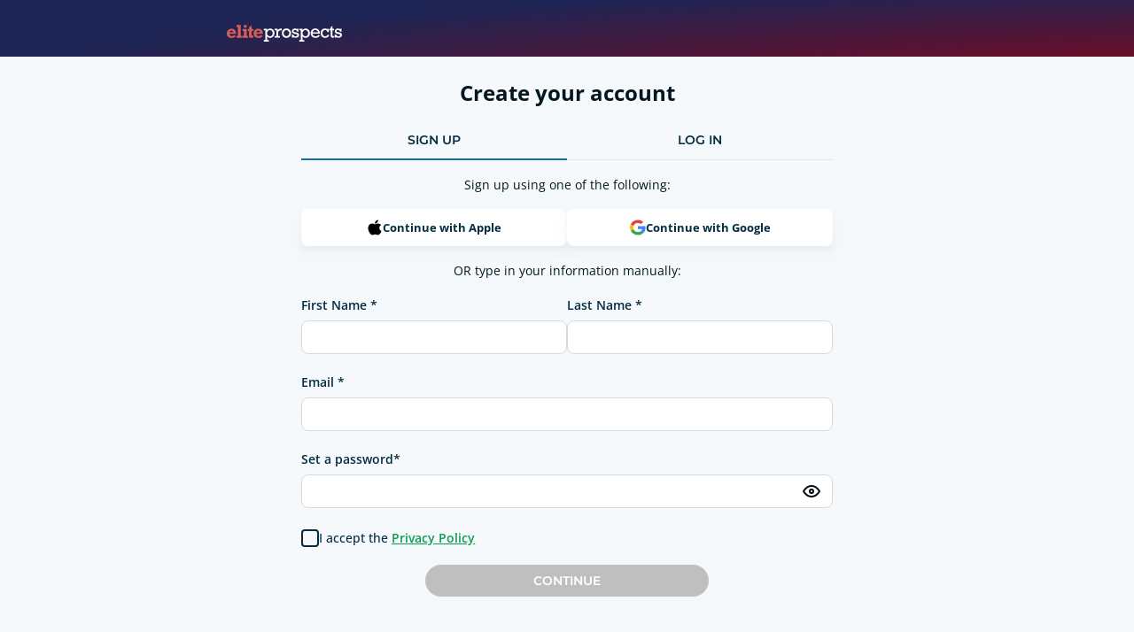

--- FILE ---
content_type: image/svg+xml
request_url: https://cdn.eliteprospects-assets.com/images/ep-logo-one-line.svg
body_size: 3898
content:
<svg width="130" height="20" viewBox="0 0 130 20" fill="none" xmlns="http://www.w3.org/2000/svg">
<path d="M9.88932 8.2139C9.47063 7.31739 8.87503 6.62409 8.09662 6.134C7.31821 5.64391 6.41007 5.39886 5.3604 5.39886C4.39329 5.39886 3.50284 5.63196 2.67725 6.10412C1.85167 6.57628 1.20299 7.22177 0.719438 8.05253C0.241778 8.88927 0 9.81566 0 10.8377C0 11.8717 0.229984 12.7741 0.695849 13.5392C1.16171 14.3042 1.81039 14.8959 2.65366 15.3202C3.49694 15.7386 4.46405 15.9478 5.5609 15.9478C6.65775 15.9478 7.60717 15.7446 8.40916 15.3322C9.21116 14.9198 9.88342 14.3042 10.4259 13.4794L7.96689 12.6725C7.21796 13.4674 6.44545 13.8619 5.66115 13.8619C4.94761 13.8619 4.3697 13.6348 3.91563 13.1865C3.46745 12.7383 3.20209 12.1227 3.12543 11.3517H10.5439C10.5262 10.1563 10.308 9.11639 9.88932 8.2139ZM3.19619 9.56464C3.28465 8.88329 3.50284 8.37527 3.84486 8.04058C4.18689 7.70588 4.64686 7.54451 5.21297 7.54451C5.7555 7.54451 6.22137 7.72979 6.61647 8.10632C7.01157 8.48285 7.25335 8.96697 7.3418 9.57062H3.19619V9.56464Z" fill="#D85D56"/>
<path d="M15.7215 1.26294H10.9921V3.56995H12.543V13.3897H10.9921V15.7087H17.1309V13.3897H15.7215V1.26294Z" fill="#D85D56"/>
<path d="M20.8456 4.53822C21.3173 4.53822 21.7241 4.37087 22.0719 4.03618C22.4139 3.70148 22.5848 3.27713 22.5848 2.76313C22.5848 2.285 22.4139 1.8726 22.0719 1.51997C21.7241 1.1793 21.3173 1 20.8456 1C20.3681 1 19.9554 1.17332 19.6134 1.51997C19.2715 1.86662 19.1005 2.285 19.1005 2.76313C19.1005 3.24725 19.2715 3.66562 19.6134 4.01227C19.9554 4.3649 20.3622 4.53822 20.8456 4.53822Z" fill="#D85D56"/>
<path d="M22.3851 5.63196H17.7206V7.99276H19.2361V13.3897H17.7206V15.7087H23.8594V13.3897H22.3851V5.63196Z" fill="#D85D56"/>
<path d="M28.0463 1.771L24.8855 4.07203V5.63196H23.6294V7.99276H24.8855V13.312C24.8855 14.1249 25.1037 14.7524 25.5341 15.1947C25.9646 15.637 26.6133 15.8581 27.4802 15.8581C28.2291 15.8581 29.0311 15.6908 29.8802 15.3501V13.1148C29.4969 13.2583 29.1667 13.324 28.8954 13.324C28.5652 13.324 28.3411 13.2463 28.2232 13.0909C28.1052 12.9355 28.0463 12.7024 28.0463 12.3857V7.99276H29.8802V5.63196H28.0463V1.771Z" fill="#D85D56"/>
<path d="M40.1293 8.2139C39.7106 7.31739 39.115 6.62409 38.3366 6.134C37.5582 5.64391 36.65 5.39886 35.6004 5.39886C34.6333 5.39886 33.7428 5.63196 32.9172 6.10412C32.0916 6.57628 31.443 7.22177 30.9594 8.05253C30.4759 8.88329 30.2341 9.80969 30.2341 10.8317C30.2341 11.8657 30.4641 12.7682 30.9299 13.5332C31.3958 14.2982 32.0445 14.8899 32.8877 15.3142C33.731 15.7326 34.6981 15.9418 35.795 15.9418C36.8918 15.9418 37.8412 15.7386 38.6432 15.3262C39.4452 14.9138 40.1175 14.2982 40.66 13.4734L38.201 12.6666C37.452 13.4615 36.6795 13.8559 35.8952 13.8559C35.1817 13.8559 34.6038 13.6288 34.1497 13.1806C33.7015 12.7323 33.4362 12.1167 33.3595 11.3457H40.778C40.7603 10.1563 40.548 9.11639 40.1293 8.2139ZM33.4362 9.56464C33.5246 8.88329 33.7428 8.37527 34.0848 8.04058C34.4269 7.70588 34.8868 7.54451 35.4529 7.54451C35.9955 7.54451 36.4613 7.72979 36.8564 8.10632C37.2515 8.48285 37.4933 8.96697 37.5818 9.57062H33.4362V9.56464Z" fill="#D85D56"/>
<path d="M51.4929 5.97857C50.7557 5.51238 49.9242 5.27332 48.9807 5.27332C48.3085 5.27332 47.6716 5.41676 47.0819 5.70364C46.4863 5.99052 45.9496 6.42682 45.4543 7.01852V5.41078H41.8335V7.18587H43.4965V18.2368H41.6979V20H47.3944V18.2368H45.4543V14.2264C46.4509 15.2604 47.6126 15.7804 48.9453 15.7804C49.8476 15.7804 50.6673 15.5413 51.4103 15.0692C52.1533 14.597 52.7371 13.9515 53.1676 13.1327C53.5981 12.3139 53.8104 11.4353 53.8104 10.497C53.8104 9.55265 53.6099 8.68005 53.203 7.87917C52.7902 7.08426 52.2241 6.45073 51.4929 5.97857ZM51.4044 12.1884C51.1567 12.7382 50.8206 13.1745 50.3842 13.4913C49.9478 13.8141 49.4584 13.9694 48.9159 13.9694C47.9016 13.9694 47.0642 13.6706 46.4155 13.0789C45.7609 12.4872 45.4366 11.6624 45.4366 10.6165C45.4366 9.96504 45.5722 9.36737 45.8435 8.82349C46.1148 8.27961 46.4981 7.84331 46.9875 7.51459C47.477 7.18587 48.0313 7.01852 48.6505 7.01852C49.2461 7.01852 49.7768 7.17391 50.2486 7.4847C50.7203 7.79549 51.0919 8.20789 51.3631 8.73384C51.6344 9.25381 51.77 9.82758 51.77 10.4432C51.7759 11.0588 51.6521 11.6385 51.4044 12.1884Z" fill="white"/>
<path d="M58.9703 5.80524C58.3806 6.15787 57.8852 6.78543 57.4901 7.68791V5.41078H53.9401V7.18587H55.9392V13.7244H53.946V15.4875H60.0494V13.7244H57.8852V11.4413C57.8852 10.3655 57.9678 9.54667 58.1388 8.97888C58.3039 8.41109 58.646 7.98675 59.1649 7.70584C59.6838 7.42494 60.4681 7.28149 61.5296 7.28149H61.9542V5.27332H61.5119C60.4033 5.27332 59.56 5.45262 58.9703 5.80524Z" fill="white"/>
<path d="M70.0095 5.86503C69.2134 5.38091 68.3289 5.14185 67.35 5.14185C66.3416 5.14185 65.4393 5.36896 64.6432 5.82917C63.8471 6.2834 63.2279 6.91693 62.7857 7.72379C62.3434 8.53065 62.1193 9.44509 62.1193 10.4671C62.1193 11.4473 62.3434 12.3378 62.7857 13.1507C63.2279 13.9635 63.853 14.603 64.655 15.0752C65.457 15.5473 66.3534 15.7864 67.35 15.7864C68.3171 15.7864 69.1957 15.5473 69.9918 15.0752C70.7879 14.603 71.413 13.9575 71.873 13.1507C72.333 12.3378 72.5629 11.4413 72.5629 10.4671C72.5629 9.51083 72.333 8.62627 71.8848 7.81344C71.4307 6.99463 70.8056 6.34914 70.0095 5.86503ZM70.0862 12.1585C69.8149 12.6785 69.4375 13.0909 68.954 13.3957C68.4704 13.7005 67.9338 13.8559 67.3559 13.8559C66.778 13.8559 66.2413 13.7005 65.746 13.3957C65.2565 13.0909 64.8673 12.6725 64.5902 12.1466C64.313 11.6206 64.1715 11.0588 64.1715 10.4611C64.1715 9.85748 64.313 9.29567 64.5902 8.77569C64.8673 8.24974 65.2506 7.83735 65.7342 7.52656C66.2177 7.21577 66.7544 7.06037 67.3323 7.06037C67.9279 7.06037 68.4645 7.21577 68.9481 7.53253C69.4316 7.8493 69.809 8.26767 70.0803 8.78167C70.3516 9.30164 70.4872 9.85748 70.4872 10.4611C70.4931 11.0767 70.3575 11.6385 70.0862 12.1585Z" fill="white"/>
<path d="M78.6605 9.65425L77.3454 9.39725C76.4727 9.25381 75.9184 9.09244 75.6648 8.90716C75.4171 8.72188 75.2933 8.46489 75.2933 8.14214C75.2933 7.77756 75.4584 7.47873 75.7827 7.25161C76.113 7.01852 76.5316 6.90496 77.0506 6.90496C78.0354 6.90496 78.8079 7.31735 79.3799 8.14214V8.75775H81.0841V5.41078H79.3799V5.8411C78.7312 5.46457 77.9292 5.27332 76.9798 5.27332C76.4137 5.27332 75.8594 5.38687 75.3227 5.60801C74.7861 5.82915 74.3497 6.16385 74.0018 6.6121C73.6598 7.05438 73.4888 7.59228 73.4888 8.21984C73.4888 8.99084 73.7247 9.63035 74.1905 10.1264C74.6564 10.6225 75.3935 10.9751 76.396 11.1783L77.4103 11.3995C78.289 11.5728 78.8728 11.7401 79.1617 11.9015C79.4507 12.0629 79.5981 12.3079 79.5981 12.6366C79.5981 13.0849 79.4153 13.4196 79.0497 13.6467C78.6841 13.8738 78.1828 13.9874 77.5459 13.9874C76.968 13.9874 76.455 13.838 76.0186 13.5451C75.5822 13.2522 75.311 12.8638 75.2166 12.3737V12.027H73.477V15.4756H75.2166V14.9317C75.5174 15.1349 75.8948 15.3082 76.3488 15.4457C76.797 15.5832 77.257 15.6489 77.7228 15.6489C78.8964 15.6489 79.8399 15.368 80.5475 14.8062C81.2552 14.2444 81.609 13.4973 81.609 12.5709C81.6031 10.993 80.6242 10.0188 78.6605 9.65425Z" fill="white"/>
<path d="M91.5573 5.97857C90.826 5.50641 89.9887 5.27332 89.051 5.27332C88.3788 5.27332 87.7419 5.41676 87.1522 5.70364C86.5566 5.99052 86.02 6.42682 85.5246 7.01852V5.41078H81.9038V7.18587H83.5668V18.2368H81.7682V20H87.4647V18.2368H85.5246V14.2264C86.5212 15.2604 87.6829 15.7804 89.0157 15.7804C89.9179 15.7804 90.7376 15.5413 91.4806 15.0692C92.2236 14.597 92.8074 13.9515 93.2379 13.1327C93.6684 12.3139 93.8807 11.4353 93.8807 10.497C93.8807 9.55265 93.6802 8.68005 93.2733 7.87917C92.8605 7.08426 92.2885 6.45073 91.5573 5.97857ZM91.4747 12.1884C91.227 12.7382 90.8909 13.1745 90.4545 13.4913C90.0182 13.8141 89.5287 13.9694 88.9862 13.9694C87.9719 13.9694 87.1345 13.6706 86.4858 13.0789C85.8313 12.4872 85.5069 11.6624 85.5069 10.6165C85.5069 9.96504 85.6426 9.36737 85.9138 8.82349C86.1851 8.27961 86.5684 7.84331 87.0578 7.51459C87.5473 7.18587 88.1075 7.01852 88.7208 7.01852C89.3164 7.01852 89.8471 7.17391 90.3189 7.4847C90.7907 7.79549 91.1622 8.20789 91.4334 8.73384C91.7047 9.25381 91.8403 9.82758 91.8403 10.4432C91.8403 11.0588 91.7224 11.6385 91.4747 12.1884Z" fill="white"/>
<path d="M104.389 7.86125C103.941 6.98865 103.328 6.31926 102.549 5.8471C101.771 5.37494 100.857 5.14185 99.8131 5.14185C98.8519 5.14185 97.9791 5.36896 97.183 5.82917C96.3869 6.2834 95.7619 6.92291 95.3078 7.72977C94.8478 8.5426 94.6237 9.45106 94.6237 10.4611C94.6237 11.4772 94.8537 12.3916 95.3196 13.2044C95.7855 14.0173 96.4282 14.6508 97.2656 15.105C98.0971 15.5593 99.0524 15.7864 100.12 15.7864C101.152 15.7864 102.113 15.5652 102.992 15.1289C103.87 14.6926 104.584 14.0412 105.126 13.1865L103.404 12.3976C103.027 12.9654 102.555 13.3897 101.995 13.6647C101.435 13.9396 100.827 14.077 100.167 14.077C99.2706 14.077 98.5158 13.7961 97.8966 13.2403C97.2774 12.6785 96.9118 11.9194 96.7879 10.9512H105.12C105.079 9.76185 104.837 8.73386 104.389 7.86125ZM96.841 9.52876C97.0002 8.70397 97.3541 8.04056 97.9084 7.53851C98.4627 7.03647 99.1114 6.78544 99.8485 6.78544C100.627 6.78544 101.311 7.03647 101.901 7.53851C102.496 8.04056 102.88 8.70397 103.062 9.52876H96.841Z" fill="white"/>
<path d="M111 13.9695C110.092 13.9695 109.36 13.6348 108.806 12.9654C108.252 12.296 107.975 11.4353 107.975 10.3834C107.975 9.76185 108.098 9.19406 108.346 8.66811C108.594 8.14216 108.942 7.72977 109.39 7.41898C109.838 7.11416 110.351 6.95877 110.917 6.95877C111.578 6.95877 112.161 7.15002 112.669 7.53851C113.176 7.927 113.465 8.48881 113.541 9.22395H115.281V5.4108H113.541V6.13996C112.763 5.47654 111.837 5.14185 110.752 5.14185C109.838 5.14185 109.007 5.36896 108.264 5.81722C107.521 6.26547 106.937 6.89303 106.506 7.69988C106.082 8.50674 105.869 9.39727 105.869 10.3834C105.869 11.3875 106.082 12.302 106.5 13.1267C106.919 13.9515 107.515 14.597 108.281 15.0752C109.048 15.5473 109.932 15.7864 110.923 15.7864C113.135 15.7864 114.703 14.7823 115.617 12.7741L113.99 11.9852C113.4 13.306 112.409 13.9695 111 13.9695Z" fill="white"/>
<path d="M119.256 2.07581L117.298 3.88675V5.41082H116V7.1859H117.298V12.8817C117.298 13.8978 117.475 14.615 117.834 15.0333C118.194 15.4517 118.784 15.6609 119.604 15.6609C119.975 15.6609 120.465 15.5712 121.072 15.3919V13.5989C120.724 13.7185 120.376 13.7782 120.034 13.7782C119.751 13.7782 119.55 13.6946 119.433 13.5332C119.315 13.3718 119.256 13.0132 119.256 12.4634V7.17993H121.072V5.41082H119.256V2.07581Z" fill="white"/>
<path d="M127.051 9.65425L125.736 9.39725C124.864 9.25381 124.309 9.09244 124.056 8.90716C123.808 8.72188 123.684 8.46489 123.684 8.14214C123.684 7.77756 123.849 7.47873 124.174 7.25161C124.504 7.01852 124.923 6.90496 125.442 6.90496C126.426 6.90496 127.199 7.31735 127.771 8.14214V8.75775H129.475V5.41078H127.771V5.8411C127.122 5.46457 126.32 5.27332 125.371 5.27332C124.805 5.27332 124.25 5.38687 123.714 5.60801C123.177 5.82915 122.741 6.16385 122.393 6.6121C122.051 7.05438 121.88 7.59228 121.88 8.21984C121.88 8.99084 122.116 9.63035 122.582 10.1264C123.047 10.6225 123.785 10.9751 124.787 11.1783L125.801 11.3995C126.68 11.5728 127.264 11.7401 127.553 11.9015C127.842 12.0629 127.989 12.3079 127.989 12.6366C127.989 13.0849 127.806 13.4196 127.441 13.6467C127.075 13.8738 126.574 13.9874 125.937 13.9874C125.359 13.9874 124.846 13.838 124.41 13.5451C123.973 13.2522 123.708 12.8638 123.608 12.3737V12.027H121.868V15.4756H123.608V14.9317C123.908 15.1349 124.286 15.3082 124.74 15.4457C125.188 15.5832 125.648 15.6489 126.114 15.6489C127.287 15.6489 128.231 15.368 128.939 14.8062C129.646 14.2444 130 13.4973 130 12.5709C129.994 10.993 129.015 10.0188 127.051 9.65425Z" fill="white"/>
</svg>


--- FILE ---
content_type: text/javascript
request_url: https://cdn.eliteprospects-assets.com/_next/static/chunks/4207-2cff25f268135d55.js
body_size: 3552
content:
"use strict";(self.webpackChunk_N_E=self.webpackChunk_N_E||[]).push([[189,2570,4207],{2281:(e,t,l)=>{l.d(t,{A:()=>p,K:()=>m});var a=l(37876),i=l(14232),s=l(89099),r=l(73321),n=l(73166),o=l(41871),u=l(14989),d=l.n(u);let c=[{key:"apple",name:"Apple"},{key:"google",name:"Google"}],m="socialAuthPopUp",v=e=>{let{provider:t,redirect:l=!0,onAuthSuccess:u}=e,c=(0,i.useRef)(),v=(0,s.useRouter)(),{handleAuthSuccess:p}=(0,n.A)(),h=(0,i.useCallback)(()=>{var e,a,i,s;let r=null!==(a=null!==(e=window.innerWidth)&&void 0!==e?e:document.documentElement.clientWidth)&&void 0!==a?a:screen.width,n=null!==(s=null!==(i=window.innerHeight)&&void 0!==i?i:document.documentElement.clientHeight)&&void 0!==s?s:screen.height,o=r/window.screen.availWidth||1,d=(window.screenLeft+(r-570))/2/o,v=(window.screenTop+(n-680))/2/o,h="/auth/social?provider=".concat(t.key),f=window.open(h,m,"width=".concat(570/o,",height=").concat(680/o,",top=").concat(v,",left=").concat(d));f&&(f.focus(),c.current&&clearInterval(c.current),c.current=setInterval(async()=>{if(f.closed){clearInterval(c.current);try{f.isLoginSuccess&&await p({action:f.isNewRegister?"register":"login",userData:void 0,redirect:l,onAuthSuccess:u})}catch(e){}}},1e3))},[p,u,t.key,l]),f=(0,i.useCallback)(async()=>{if(v.query.utm_term||v.query.utm_source||v.query.utm_medium||v.query.utm_content||v.query.utm_campaign){let e={utmTerm:v.query.utm_term||void 0,utmSource:v.query.utm_source||void 0,utmMedium:v.query.utm_medium||void 0,utmContent:v.query.utm_content||void 0,utmCampaign:v.query.utm_campaign||void 0};await (0,r._r)(e)}else await (0,r.dS)();h()},[h,v]);return(0,i.useEffect)(()=>()=>{c.current&&clearInterval(c.current)},[]),(0,a.jsxs)("button",{type:"button",onClick:f,className:d().snsButton,children:[(0,a.jsx)(o.A,{type:"providers/".concat(t.key),size:18}),"Continue with ",t.name]})},p=(0,i.memo)(e=>{let{redirect:t=!0,onAuthSuccess:l}=e;return(0,a.jsx)("div",{className:d().buttonWrapper,children:c.map(e=>(0,a.jsx)(v,{provider:e,redirect:t,onAuthSuccess:l},e.key))})})},20189:(e,t,l)=>{l.d(t,{A:()=>u});var a=l(37876),i=l(14232),s=l(35162),r=l(14219),n=l.n(r);let o=(0,i.forwardRef)((e,t)=>{let{children:l,className:r="",disableDefaultStyle:o=!1,fullWidthOnMobile:u=!1,noFadeOnMobile:d=!1,...c}=e,m=(0,i.useRef)(null);(0,i.useImperativeHandle)(t,()=>m.current,[]);let v=(0,i.useCallback)(e=>{let{scrollLeft:t,scrollWidth:l,clientWidth:a}=e;e.classList.toggle(n().isScrollToEnd,t+a===l),t>0?e.classList.add(n().isShowScrollEffectLeft):e.classList.remove(n().isShowScrollEffectLeft),t+a<l?e.classList.add(n().isShowScrollEffectRight):e.classList.remove(n().isShowScrollEffectRight)},[]);return(0,i.useEffect)(()=>{if(m.current){let e=m.current,t=()=>{v(e)};e.addEventListener("scroll",t);let l=new ResizeObserver(()=>{v(e)});return l.observe(e),v(e),()=>{e.removeEventListener("scroll",t),l.disconnect()}}},[v]),(0,a.jsx)("div",{ref:m,className:(0,s.c1)([n().sideScrollEffect,!o&&n().sideScrollContainer,u&&n().fullWidthOnMobile,d&&n().noFadeOnMobile,r]),...c,children:l})}),u=(0,i.memo)(o)},34808:(e,t,l)=>{l.d(t,{A:()=>u});var a=l(37876),i=l(14232),s=l(35162),r=l(20189),n=l(24352),o=l.n(n);let u=(0,i.memo)(e=>{let{tabs:t,fullWidthOnMobile:l=!1,defaultTabId:n,onTabChange:u}=e,[d,c]=(0,i.useState)(null!=n?n:t[0].id),m=t.find(e=>e.id===d),v=(0,i.useCallback)(e=>{c(e.id),null==u||u(e)},[u]);return(0,a.jsxs)("div",{className:(0,s.c1)([o().tabsLight,l&&o().fullWidthOnMobile]),children:[(0,a.jsx)(r.A,{className:o().tabHeaderList,disableDefaultStyle:!0,role:"tablist",children:t.map(e=>(0,a.jsx)("button",{type:"button",className:(0,s.c1)([o().tabItem,e.id===d&&o().active]),role:"tab","aria-label":"Tab ".concat(e.title),onClick:()=>v(e),children:e.title},e.id))}),null==m?void 0:m.content]})})},54207:(e,t,l)=>{l.d(t,{C:()=>_,A:()=>k});var a=l(37876),i=l(14232),s=l(42514),r=l(34808),n=l(88992),o=l(89099),u=l(91040),d=l(80690),c=l(2281),m=l(27555),v=l(49177),p=l(62081),h=l(76437),f=l(59846),S=l(73166),g=l(53938),y=l.n(g);let b={EMAIL:"email",PASSWORD:"password"},A=[b.EMAIL,b.PASSWORD],x=e=>{var t;let{redirect:l=!0,onAuthSuccess:s}=e,r=(0,o.useRouter)(),{handleAuthSuccess:c}=(0,S.A)(),[g,x]=(0,i.useState)(),[N,w]=(0,i.useState)(!!r.query.error),[j,I]=(0,i.useState)(!1),[E,L]=(0,i.useState)(!1),P=(0,n.mN)({defaultValues:{email:"",password:"",originSite:d.ULI.Web}}),C=(0,i.useRef)(null),R=A.every(e=>P.formState.dirtyFields[e]),_=async e=>{I(!0),w(!1);try{let t=await u.A.post("/api/next/auth/login",{...e.variables.input});l&&L(!0),await c({action:"login",userData:t.data.user,redirect:l,onAuthSuccess:s})}catch(e){var t,a,i,r,n;L(!1),x(null==e?void 0:null===(t=e.response)||void 0===t?void 0:t.data),w(null===(n=null!==(r=null==e?void 0:null===(i=e.response)||void 0===i?void 0:null===(a=i.data)||void 0===a?void 0:a.message)&&void 0!==r?r:null==e?void 0:e.message)||void 0===n||n)}finally{I(!1)}},k=(0,i.useMemo)(()=>!R||j||E,[R,j,E]);return(0,a.jsxs)(v.A,{methods:P,submitMutationApi:_,loading:j,globalErrorPlacement:"top",globalError:N,backendValidationFieldErrors:null!==(t=null==g?void 0:g.errors)&&void 0!==t?t:[],withFrame:!1,componentRef:C,includeUserIp:!1,children:[(0,a.jsx)(p.A,{fieldId:b.EMAIL,fieldName:b.EMAIL,label:"Email",type:"email",rules:{required:"Email is required."}}),(0,a.jsx)(h.A,{fieldId:b.PASSWORD,fieldName:b.PASSWORD,label:"Password",rules:{required:"Password is required."}}),(0,a.jsxs)("p",{className:y().forgot,children:["Forgot password?"," ",(0,a.jsx)(f.A,{href:"/forgot-password",textTheme:"green",underline:!0,children:"CLICK HERE"})]}),(0,a.jsx)(m.default,{type:"submit",options:{level:"primary"},disabled:k,className:y().submitButton,children:"Continue"})]})},N=(0,i.memo)(e=>{let{redirect:t=!0,onAuthSuccess:l}=e;return(0,a.jsxs)("div",{className:y().login,children:[(0,a.jsx)("p",{className:y().text,children:"Log in using one of the following:"}),(0,a.jsx)(c.A,{redirect:t,onAuthSuccess:l}),(0,a.jsx)("p",{className:y().text,children:"OR type in your information manually:"}),(0,a.jsx)(x,{redirect:t,onAuthSuccess:l})]})});var w=l(60119),j=l(92349);let I={EMAIL:"email",PASSWORD:"password",FIRST_NAME:"firstName",LAST_NAME:"lastName",POLICY:"privacyPolicy"},E=[I.EMAIL,I.PASSWORD,I.FIRST_NAME,I.LAST_NAME,I.POLICY],L=e=>{var t;let{redirect:l=!0,onAuthSuccess:s}=e,r=(0,o.useRouter)(),c=(0,w.Q)(),{handleAuthSuccess:g}=(0,S.A)(),[b,A]=(0,i.useState)(),[x,N]=(0,i.useState)(!1),[L,P]=(0,i.useState)(!1),[C,R]=(0,i.useState)(!1),_=(0,n.mN)({defaultValues:{email:"",password:"",countryCode:c,originSite:d.ULI.Web,privacyPolicy:0}}),k=(0,i.useRef)(null),M=E.every(e=>_.formState.dirtyFields[e]),q=async e=>{P(!0),N(!1);let{utm_term:t,utm_source:a,utm_medium:i,utm_content:n,utm_campaign:o}=r.query;try{let r=await u.A.post("/api/next/auth/register",{...e.variables.input,privacyPolicy:+!!e.variables.input.privacyPolicy,utmTerm:t,utmSource:a,utmMedium:i,utmContent:n,utmCampaign:o});l&&R(!0),await g({action:"register",userData:r.data.user,redirect:l,onAuthSuccess:s})}catch(e){var d,c,m,v,p;R(!1),A(null==e?void 0:null===(d=e.response)||void 0===d?void 0:d.data),N(null===(p=null!==(v=null==e?void 0:null===(m=e.response)||void 0===m?void 0:null===(c=m.data)||void 0===c?void 0:c.message)&&void 0!==v?v:null==e?void 0:e.message)||void 0===p||p)}finally{P(!1)}},O=(0,i.useMemo)(()=>!M||L||C,[M,L,C]);return(0,a.jsxs)(v.A,{methods:_,submitMutationApi:q,loading:L,globalErrorPlacement:"top",globalError:x,backendValidationFieldErrors:null!==(t=null==b?void 0:b.errors)&&void 0!==t?t:[],withFrame:!1,componentRef:k,includeUserIp:!1,children:[(0,a.jsxs)("div",{className:y().column,children:[(0,a.jsx)(p.A,{fieldId:I.FIRST_NAME,fieldName:I.FIRST_NAME,label:"First Name *",rules:{required:"First name is required."}}),(0,a.jsx)(p.A,{fieldId:I.LAST_NAME,fieldName:I.LAST_NAME,label:"Last Name *",rules:{required:"Last name is required."}})]}),(0,a.jsx)(p.A,{fieldId:I.EMAIL,fieldName:I.EMAIL,label:"Email *",type:"email",rules:{required:"Email is required."}}),(0,a.jsx)(h.A,{fieldId:I.PASSWORD,fieldName:I.PASSWORD,label:"Set a password*",rules:{required:"Password is required.",minLength:{value:9,message:"Password must be at least 9 characters long."}}}),(0,a.jsx)(j.A,{fieldId:I.POLICY,fieldName:I.POLICY,label:(0,a.jsxs)("label",{className:y().consentLabel,children:[(0,a.jsx)("span",{children:"I accept the "}),(0,a.jsx)(f.A,{href:"/privacy",target:"_blank",textTheme:"green",underline:!0,children:"Privacy Policy"})]}),rules:{required:"You must accept the privacy policy."}}),(0,a.jsx)(m.default,{type:"submit",options:{level:"primary"},className:y().submitButton,disabled:O,children:"Continue"})]})},P=(0,i.memo)(e=>{let{redirect:t=!0,onAuthSuccess:l}=e;return(0,a.jsxs)("div",{className:y().signup,children:[(0,a.jsx)("p",{className:y().text,children:"Sign up using one of the following:"}),(0,a.jsx)(c.A,{redirect:t,onAuthSuccess:l}),(0,a.jsx)("p",{className:y().text,children:"OR type in your information manually:"}),(0,a.jsx)(L,{redirect:t,onAuthSuccess:l})]})});var C=l(43016),R=l.n(C),_=function(e){return e.SIGNUP="SIGNUP",e.LOGIN="LOGIN",e}({});let k=(0,i.memo)(e=>{let{selectedTab:t,redirect:l,onAuthSuccess:n}=e,[o,u]=(0,i.useState)(t),d=(0,i.useMemo)(()=>[{id:"SIGNUP",title:"sign up",content:(0,a.jsx)(P,{redirect:l,onAuthSuccess:n})},{id:"LOGIN",title:"log in",content:(0,a.jsx)(N,{redirect:l,onAuthSuccess:n})}],[n,l]),c=(0,i.useMemo)(()=>{switch(o){case"SIGNUP":return"Create your account";case"LOGIN":return"Sign in to your account";default:return""}},[o]),m=(0,i.useCallback)(e=>{let t;switch(e.id){case"SIGNUP":t="Clicked Sign Up Tab";break;case"LOGIN":t="Clicked Sign In Tab"}t&&(0,s.XT)(t),u(e.id)},[]);return(0,a.jsxs)("div",{className:R().pageContainer,children:[(0,a.jsx)("h1",{className:R().title,children:c}),(0,a.jsx)(r.A,{tabs:d,defaultTabId:t,onTabChange:m})]})})},59846:(e,t,l)=>{l.d(t,{A:()=>u});var a=l(37876),i=l(14232),s=l(56424),r=l(35162),n=l(93450),o=l.n(n);let u=(0,i.memo)(e=>{let{href:t,className:l,textTheme:n="general",children:u,tabIndex:d,deactivateTabIndex:c,externalLink:m=!1,underline:v=!1,...p}=e,h=(0,i.useMemo)(()=>(0,r.c1)([o().link,o()[n],v?o().underline:"",l]),[l,n,v]);return t?(0,a.jsx)(s.A,{...p,href:t,externalLink:m,className:h,tabIndex:(null!=d?d:c)?-1:0,children:u}):u})},73166:(e,t,l)=>{l.d(t,{A:()=>v});var a=l(67994),i=l(89099),s=l(14232),r=l(80690),n=l(16781),o=l(16400),u=l(77070),d=l(66852),c=l(2519);let m=e=>(0,d.$B)(e,c.N,"1"),v=()=>{let e=(0,a.m)(),t=(0,i.useRouter)(),{setUser:l}=(0,n.J)(),[c]=(0,r.s$5)();return{handleAuthSuccess:(0,s.useCallback)(async a=>{let{action:i,userData:s,redirect:r,onAuthSuccess:n}=a;try{(0,o.n)(),await e.resetStore()}catch(e){u.eP.Error(e)}if(r){let e,{subscriptionPlan:l,coupon:a,previous:s}=t.query;l&&(e=(0,d.gX)({plan:l,coupon:a})),e||"register"!==i||(e="/onboarding"),!e&&s&&(0,d.oh)(s)&&(e=s),e||(e="/");let r=m(e);t.push(r)}else{if(s)l(s);else{var v,p;let e=await c({fetchPolicy:"no-cache"});(null===(v=e.data)||void 0===v?void 0:v.me)&&l(null===(p=e.data)||void 0===p?void 0:p.me)}null==n||n()}},[e,c,t,l])}}},73321:(e,t,l)=>{l.d(t,{_r:()=>s,dS:()=>r});var a=l(38248);l(16400);let i="ep_next-utm",s=async(e,t)=>{let{utmTerm:l,utmSource:s,utmMedium:r,utmContent:n,utmCampaign:o}=e,u=[l,s,r,n,o].join("|");await (0,a.setCookie)(i,u,{...t,path:"/"})},r=async e=>(0,a.deleteCookie)(i,{...e,path:"/"})},76437:(e,t,l)=>{l.d(t,{A:()=>m});var a=l(37876),i=l(14232),s=l(88992),r=l(35162),n=l(48180),o=l(49177),u=l(41871),d=l(72589),c=l.n(d);let m=e=>{var t,l,d;let{type:m,fieldName:v,fieldId:p,label:h,defaultValue:f,rules:S,className:g,featureButton:y,helperText:b,withErrorMessage:A=!0,...x}=e,{register:N,formState:{errors:w}}=(0,s.xW)(),j=(0,o.R)(),I=(0,n.c1)({backendValidationErrors:j,fieldName:v}),[E,L]=(0,i.useState)("password");return(0,a.jsxs)("div",{className:(0,r.c1)([g]),children:[!!h&&(0,a.jsx)("label",{htmlFor:null!=p?p:v,className:c().label,children:h}),(0,a.jsxs)("div",{className:(0,r.c1)([c().inputPasswordWrapper]),children:[(0,a.jsx)("input",{id:null!=p?p:v,type:E,className:(0,r.c1)([c().input,c().inputPassword,(w[v]||!!I)&&c().isError]),defaultValue:f,...N(v,null!=S?S:{}),...x}),(0,a.jsx)("button",{type:"button",onClick:()=>{L("password"===E?"text":"password")},className:c().togglePassword,"aria-label":"Toggle password visibility",children:(0,a.jsx)(u.A,{type:"password"===E?"general/eye-outlined":"general/eye-outlined-off",size:24})})]}),A&&(0,a.jsx)("p",{className:c().errorMsg,"aria-hidden":!(null===(t=w[v])||void 0===t?void 0:t.message)||!I,children:(null===(d=w[v])||void 0===d?void 0:null===(l=d.message)||void 0===l?void 0:l.toString())||I})]})}}}]);

--- FILE ---
content_type: image/svg+xml
request_url: https://cdn.eliteprospects-assets.com/icons/providers/apple.svg
body_size: 171
content:
<svg width="18" height="19" fill="none" xmlns="http://www.w3.org/2000/svg"><path d="M16.344 14.527a9.789 9.789 0 0 1-.968 1.74c-.509.726-.925 1.228-1.246 1.507-.498.458-1.032.692-1.603.706-.41 0-.904-.117-1.48-.354-.577-.235-1.108-.352-1.593-.352-.509 0-1.054.117-1.638.352-.585.237-1.056.36-1.416.372-.548.024-1.093-.217-1.638-.724-.348-.303-.783-.823-1.304-1.56-.56-.787-1.019-1.699-1.379-2.739-.386-1.123-.579-2.21-.579-3.264 0-1.206.26-2.247.783-3.118.41-.7.956-1.253 1.64-1.659a4.41 4.41 0 0 1 2.216-.625c.434 0 1.005.134 1.714.399.707.265 1.16.4 1.36.4.148 0 .653-.158 1.507-.471.809-.291 1.49-.412 2.05-.364 1.514.122 2.652.72 3.408 1.795-1.354.82-2.024 1.97-2.01 3.444.012 1.149.428 2.104 1.247 2.863a4.1 4.1 0 0 0 1.247.818c-.1.29-.206.568-.318.835ZM12.871.86c0 .9-.33 1.74-.985 2.519-.79.925-1.748 1.46-2.785 1.375a2.8 2.8 0 0 1-.021-.341c0-.865.376-1.79 1.044-2.546a4.02 4.02 0 0 1 1.272-.955c.514-.25 1-.388 1.456-.412.013.12.019.24.019.36Z" fill="#000"/></svg>

--- FILE ---
content_type: image/svg+xml
request_url: https://cdn.eliteprospects-assets.com/icons/general/eye-outlined.svg
body_size: -409
content:
<svg width="24" height="24" fill="none" xmlns="http://www.w3.org/2000/svg"><g clip-path="url(#a)" stroke="#010A0E" stroke-width="2" stroke-linecap="round" stroke-linejoin="round"><path d="M10 12a2 2 0 1 0 4 0 2 2 0 0 0-4 0Z"/><path d="M21 12c-2.4 4-5.4 6-9 6-3.6 0-6.6-2-9-6 2.4-4 5.4-6 9-6 3.6 0 6.6 2 9 6Z"/></g></svg>

--- FILE ---
content_type: text/javascript
request_url: https://cdn.eliteprospects-assets.com/_next/static/chunks/pages/register-4fa574a303d71a6b.js
body_size: 5643
content:
(self.webpackChunk_N_E=self.webpackChunk_N_E||[]).push([[5787],{2519:(e,t,r)=>{"use strict";r.d(t,{A:()=>u,N:()=>s});var o=r(14232),n=r(89099),i=r(16781),a=r(81934);let s="authCallback",u=()=>{let e=(0,n.useRouter)(),{isUserLoggedIn:t}=(0,i.J)(),{identify:r}=(0,a.A)();(0,o.useEffect)(()=>{if(!e.isReady||!t)return;let o=new URL(window.location.href);o.searchParams.get(s)&&(r(),o.searchParams.delete(s),e.replace(o.pathname+o.search,void 0,{shallow:!0}))},[r,t,e])}},21828:(e,t,r)=>{"use strict";r.d(t,{A:()=>a});var o=r(14232);let n="--js-main-background-color",i={default:"var(--ep-ds-blue-50)",white:"var(--ep-ds-neutral-0)",sand:"var(--ep-ds-special-sand)"},a=e=>{(0,o.useEffect)(()=>(document.documentElement.style.setProperty(n,i[e]),()=>{document.documentElement.style.setProperty(n,i.default)}),[e])}},27555:(e,t,r)=>{"use strict";r.r(t),r.d(t,{default:()=>u});var o=r(37876),n=r(14232),i=r(35162),a=r(99699),s=r.n(a);let u=(0,n.memo)(e=>{var t,r;let{className:n,children:a,type:u,size:c,options:l,onClick:d,...f}=e,p=(0,i.c1)([s().button,s()[null!==(t=null==l?void 0:l.shape)&&void 0!==t?t:"oval"],s()[null!==(r=null==l?void 0:l.level)&&void 0!==r?r:"secondary"],s()[null!=c?c:"md"],null!=n?n:""]);return(0,o.jsx)("button",{type:u||"button",className:p,onClick:f.disabled?void 0:d,...f,children:a})})},37175:(e,t,r)=>{"use strict";r.d(t,{V:()=>n,h:()=>o});var o=function(e){return e.PLAYER="player",e.STAFF="staff",e}({}),n=function(e){return e.LANDING="landing",e.OVERVIEW="overview",e.TYPE="player-styles",e.SKILL="endorsements",e.IMAGE="images",e.VIDEO="videos",e.SOCIAL="interact",e.FITNESS="fitness",e.Q_A="questionnaire",e.GEAR="equipment",e.EDUCATION="education",e.INJURY="injuries",e.CONTRACT="contract",e.CERTIFICATIONS="certifications-coaching-diplomas",e.DESCRIPTION="coaching-description",e.PROFILE_IMAGE="profile-image",e.STATS_AND_FACTS="stats-and-facts",e.STAFF_OTHER_EXPERIENCES="other-experience",e}({})},38248:function(e,t,r){"use strict";var o=this&&this.__createBinding||(Object.create?function(e,t,r,o){void 0===o&&(o=r);var n=Object.getOwnPropertyDescriptor(t,r);(!n||("get"in n?!t.__esModule:n.writable||n.configurable))&&(n={enumerable:!0,get:function(){return t[r]}}),Object.defineProperty(e,o,n)}:function(e,t,r,o){void 0===o&&(o=r),e[o]=t[r]}),n=this&&this.__setModuleDefault||(Object.create?function(e,t){Object.defineProperty(e,"default",{enumerable:!0,value:t})}:function(e,t){e.default=t}),i=this&&this.__importStar||function(e){if(e&&e.__esModule)return e;var t={};if(null!=e)for(var r in e)"default"!==r&&Object.prototype.hasOwnProperty.call(e,r)&&o(t,e,r);return n(t,e),t},a=this&&this.__exportStar||function(e,t){for(var r in e)"default"===r||Object.prototype.hasOwnProperty.call(t,r)||o(t,e,r)};Object.defineProperty(t,"__esModule",{value:!0}),t.CookiesNextProvider=t.useReactiveCookiesNext=t.useReactiveHasCookie=t.useReactiveDeleteCookie=t.useReactiveSetCookie=t.useReactiveGetCookie=t.useReactiveGetCookies=t.useCookiesNext=t.useDeleteCookie=t.useGetCookie=t.useSetCookie=t.useHasCookie=t.useGetCookies=t.hasCookie=t.deleteCookie=t.setCookie=t.getCookie=t.getCookies=void 0;var s=i(r(93616)),u=i(r(60844));a(r(98855),t);var c=r(64803);t.getCookies=function(e){return(0,c.isClientSide)(e)?s.getCookies(e):u.getCookies(e)},t.getCookie=function(e,t){return(0,c.isClientSide)(t)?s.getCookie(e,t):u.getCookie(e,t)},t.setCookie=function(e,t,r){return(0,c.isClientSide)(r)?s.setCookie(e,t,r):u.setCookie(e,t,r)},t.deleteCookie=function(e,t){return(0,c.isClientSide)(t)?s.deleteCookie(e,t):u.deleteCookie(e,t)},t.hasCookie=function(e,t){return(0,c.isClientSide)(t)?s.hasCookie(e,t):u.hasCookie(e,t)};var l=r(93616);Object.defineProperty(t,"useGetCookies",{enumerable:!0,get:function(){return l.useGetCookies}}),Object.defineProperty(t,"useHasCookie",{enumerable:!0,get:function(){return l.useHasCookie}}),Object.defineProperty(t,"useSetCookie",{enumerable:!0,get:function(){return l.useSetCookie}}),Object.defineProperty(t,"useGetCookie",{enumerable:!0,get:function(){return l.useGetCookie}}),Object.defineProperty(t,"useDeleteCookie",{enumerable:!0,get:function(){return l.useDeleteCookie}}),Object.defineProperty(t,"useCookiesNext",{enumerable:!0,get:function(){return l.useCookiesNext}}),Object.defineProperty(t,"useReactiveGetCookies",{enumerable:!0,get:function(){return l.useReactiveGetCookies}}),Object.defineProperty(t,"useReactiveGetCookie",{enumerable:!0,get:function(){return l.useReactiveGetCookie}}),Object.defineProperty(t,"useReactiveSetCookie",{enumerable:!0,get:function(){return l.useReactiveSetCookie}}),Object.defineProperty(t,"useReactiveDeleteCookie",{enumerable:!0,get:function(){return l.useReactiveDeleteCookie}}),Object.defineProperty(t,"useReactiveHasCookie",{enumerable:!0,get:function(){return l.useReactiveHasCookie}}),Object.defineProperty(t,"useReactiveCookiesNext",{enumerable:!0,get:function(){return l.useReactiveCookiesNext}}),Object.defineProperty(t,"CookiesNextProvider",{enumerable:!0,get:function(){return l.CookiesNextProvider}})},39861:(e,t,r)=>{"use strict";r.r(t),r.d(t,{__N_SSP:()=>u,default:()=>c});var o=r(37876),n=r(42514),i=r(57332),a=r(54207);let s=()=>((0,n.CF)("Visited Sign Up Page"),(0,o.jsx)(a.A,{selectedTab:a.C.SIGNUP}));s.getLayout=e=>(0,o.jsx)(i.A,{children:e});var u=!0;let c=s},54932:(e,t,r)=>{"use strict";r.d(t,{A:()=>l});var o=r(37876),n=r(14232),i=r(89099),a=r(96646),s=r(35162),u=r(58402),c=r.n(u);let l=e=>{let{id:t,isFixedOnTop:r}=e,[u,l]=(0,n.useState)(!1),[d,f]=(0,n.useState)(0),p=(0,n.useRef)(null),v=(0,i.useRouter)();return(0,n.useEffect)(()=>{let e=()=>{p.current=setInterval(()=>{f(e=>e<80?e+20:e)},300)},t=()=>{clearInterval(p.current),f(100)},r=()=>{l(!0),e()},o=async()=>{t(),await (0,a.s)(800),l(!1),f(0)};return v.events.on("routeChangeStart",r),v.events.on("routeChangeComplete",o),v.events.on("routeChangeError",o),()=>{v.events.off("routeChangeStart",r),v.events.off("routeChangeComplete",o),v.events.off("routeChangeError",o)}},[v]),(0,o.jsxs)(o.Fragment,{children:[(0,o.jsx)("span",{id:t,"data-testid":"progressbarlabel",className:c().visibleForA11y,children:"Loading page"}),(0,o.jsx)("div",{className:(0,s.c1)([c().progressWrapper,r&&c().isFixedOnTop]),role:"progressbar","aria-labelledby":t,"aria-valuemin":0,"aria-valuemax":100,"aria-valuenow":d,"data-testid":"progress",children:u&&(0,o.jsx)("div",{"data-testid":"progressbar",className:c().progressBar,style:{width:"".concat(d,"%")}})})]})}},56424:(e,t,r)=>{"use strict";r.d(t,{A:()=>s});var o=r(37876),n=r(14232),i=r(48230),a=r.n(i);let s=e=>{let{prefetch:t=!1,externalLink:r=!1,useAnchorTag:i=!1,scroll:s,...u}=e,c=(0,n.useMemo)(()=>{let{href:e}=u;if(!r)return e||"";try{return new URL(e||"").href}catch(t){return"http://".concat(e)}},[r,u]);return i?(0,o.jsx)("a",{...u,href:c,...r&&{rel:"noreferrer",target:"_blank"}}):(0,o.jsx)(a(),{...u,href:c,prefetch:t,scroll:s,...r&&{rel:"noreferrer",target:"_blank"}})}},57332:(e,t,r)=>{"use strict";r.d(t,{A:()=>h});var o=r(37876),n=r(14232),i=r(73090),a=r(56424),s=r(54932),u=r(21828),c=r(2519),l=r(87941),d=r(35162),f=r(59820),p=r.n(f);let v="--ep-header-height",h=e=>{let{children:t}=e;(0,c.A)(),(0,u.A)("default"),(0,l.$)();let r=(0,n.useRef)(null),[f,h]=(0,n.useState)(!1);return(0,n.useEffect)(()=>{var e;let t=()=>{h(window.scrollY>Number(getComputedStyle(document.documentElement).getPropertyValue(v).replace("px","")))};return document.documentElement.style.setProperty(v,"".concat(null===(e=r.current)||void 0===e?void 0:e.clientHeight,"px")),window.addEventListener("scroll",t),()=>{window.removeEventListener("scroll",t)}},[]),(0,o.jsxs)("div",{className:(0,d.c1)(["no-ads"]),children:[(0,o.jsxs)("header",{ref:r,className:p().layoutHeader,children:[(0,o.jsx)("div",{className:p().layoutHeaderContainer,children:(0,o.jsx)("div",{className:p().layoutContainer,children:(0,o.jsx)(a.A,{href:"/",children:(0,o.jsx)(i.default,{className:p().siteLogo,cdnSrc:"/images/ep-logo-one-line.svg",loading:"eager",alt:"Elite Prospects Logo"})})})}),(0,o.jsx)(s.A,{id:"progressbarlabel",isFixedOnTop:f})]}),(0,o.jsx)("main",{className:(0,d.c1)([p().layoutContainer,p().layoutMain]),children:t})]})}},60844:function(e,t,r){"use strict";var o=this&&this.__assign||function(){return(o=Object.assign||function(e){for(var t,r=1,o=arguments.length;r<o;r++)for(var n in t=arguments[r])Object.prototype.hasOwnProperty.call(t,n)&&(e[n]=t[n]);return e}).apply(this,arguments)},n=this&&this.__createBinding||(Object.create?function(e,t,r,o){void 0===o&&(o=r);var n=Object.getOwnPropertyDescriptor(t,r);(!n||("get"in n?!t.__esModule:n.writable||n.configurable))&&(n={enumerable:!0,get:function(){return t[r]}}),Object.defineProperty(e,o,n)}:function(e,t,r,o){void 0===o&&(o=r),e[o]=t[r]}),i=this&&this.__exportStar||function(e,t){for(var r in e)"default"===r||Object.prototype.hasOwnProperty.call(t,r)||n(t,e,r)},a=this&&this.__awaiter||function(e,t,r,o){return new(r||(r=Promise))(function(n,i){function a(e){try{u(o.next(e))}catch(e){i(e)}}function s(e){try{u(o.throw(e))}catch(e){i(e)}}function u(e){var t;e.done?n(e.value):((t=e.value)instanceof r?t:new r(function(e){e(t)})).then(a,s)}u((o=o.apply(e,t||[])).next())})},s=this&&this.__generator||function(e,t){var r,o,n,i,a={label:0,sent:function(){if(1&n[0])throw n[1];return n[1]},trys:[],ops:[]};return i={next:s(0),throw:s(1),return:s(2)},"function"==typeof Symbol&&(i[Symbol.iterator]=function(){return this}),i;function s(s){return function(u){var c=[s,u];if(r)throw TypeError("Generator is already executing.");for(;i&&(i=0,c[0]&&(a=0)),a;)try{if(r=1,o&&(n=2&c[0]?o.return:c[0]?o.throw||((n=o.return)&&n.call(o),0):o.next)&&!(n=n.call(o,c[1])).done)return n;switch(o=0,n&&(c=[2&c[0],n.value]),c[0]){case 0:case 1:n=c;break;case 4:return a.label++,{value:c[1],done:!1};case 5:a.label++,o=c[1],c=[0];continue;case 7:c=a.ops.pop(),a.trys.pop();continue;default:if(!(n=(n=a.trys).length>0&&n[n.length-1])&&(6===c[0]||2===c[0])){a=0;continue}if(3===c[0]&&(!n||c[1]>n[0]&&c[1]<n[3])){a.label=c[1];break}if(6===c[0]&&a.label<n[1]){a.label=n[1],n=c;break}if(n&&a.label<n[2]){a.label=n[2],a.ops.push(c);break}n[2]&&a.ops.pop(),a.trys.pop();continue}c=t.call(e,a)}catch(e){c=[6,e],o=0}finally{r=n=0}if(5&c[0])throw c[1];return{value:c[0]?c[1]:void 0,done:!0}}}},u=this&&this.__rest||function(e,t){var r={};for(var o in e)Object.prototype.hasOwnProperty.call(e,o)&&0>t.indexOf(o)&&(r[o]=e[o]);if(null!=e&&"function"==typeof Object.getOwnPropertySymbols)for(var n=0,o=Object.getOwnPropertySymbols(e);n<o.length;n++)0>t.indexOf(o[n])&&Object.prototype.propertyIsEnumerable.call(e,o[n])&&(r[o[n]]=e[o[n]]);return r};Object.defineProperty(t,"__esModule",{value:!0}),t.hasCookie=t.deleteCookie=t.setCookie=t.getCookie=t.getCookies=void 0;var c=r(50844),l=r(64803),d=function(e){if((0,l.isClientSide)(e))throw Error("You are trying to access cookies on the client side. Please, use the client-side import with `cookies-next/client` instead.")},f=function(e){return!!e&&"getAll"in e&&"set"in e&&"function"==typeof e.getAll&&"function"==typeof e.set},p=function(e){return!!(null==e?void 0:e.req)&&"cookies"in e.req&&f(e.req.cookies)||!!(null==e?void 0:e.res)&&"cookies"in e.res&&f(e.res.cookies)||!!e&&"cookies"in e&&"function"==typeof e.cookies},v=function(e){var t={};return e.getAll().forEach(function(e){var r=e.name,o=e.value;t[r]=o}),t},h=function(e){return a(void 0,void 0,void 0,function(){var t,r;return s(this,function(o){switch(o.label){case 0:if(d(e),!p(e))return[3,2];if(e.req)return[2,v(e.req.cookies)];if(e.res)return[2,v(e.res.cookies)];if(!e.cookies)return[3,2];return t=v,[4,e.cookies()];case 1:return[2,t.apply(void 0,[o.sent()])];case 2:if((null==e?void 0:e.req)&&(r=e.req),null==r?void 0:r.cookies)return[2,r.cookies];if(null==r?void 0:r.headers.cookie)return[2,(0,c.parse)(r.headers.cookie)];return[2,{}]}})})};t.getCookies=h,t.getCookie=function(e,t){return a(void 0,void 0,void 0,function(){var r;return s(this,function(o){switch(o.label){case 0:return d(t),[4,h(t)];case 1:if(void 0===(r=o.sent()[e]))return[2,void 0];return[2,(0,l.decode)(r)]}})})};var g=function(e,t,r){return a(void 0,void 0,void 0,function(){var n,i,a,f,v,h,g,k,b,m,y,C,w,_,P;return s(this,function(s){switch(s.label){case 0:if(d(r),!p(r))return[3,3];if(n=r.req,i=r.res,a=r.cookies,f=u(r,["req","res","cookies"]),v=o({name:e,value:(0,l.stringify)(t)},f),n&&n.cookies.set(v),i&&i.cookies.set(v),!a)return[3,2];return[4,a()];case 1:s.sent().set(v),s.label=2;case 2:return[2];case 3:return h={},r&&(m=(b=r).req,y=b.res,C=u(b,["req","res"]),g=m,k=y,h=C),w=(0,c.serialize)(e,(0,l.stringify)(t),o({path:"/"},h)),k&&g&&(Array.isArray(_=k.getHeader("Set-Cookie"))||(_=_?[String(_)]:[]),k.setHeader("Set-Cookie",_.concat(w)),g&&g.cookies&&(P=g.cookies,""===t?delete P[e]:P[e]=(0,l.stringify)(t)),g&&g.headers&&g.headers.cookie&&(P=(0,c.parse)(g.headers.cookie),""===t?delete P[e]:P[e]=(0,l.stringify)(t),g.headers.cookie=Object.entries(P).reduce(function(e,t){return e.concat("".concat(t[0],"=").concat(t[1],";"))},""))),[2]}})})};t.setCookie=g,t.deleteCookie=function(e,t){return a(void 0,void 0,void 0,function(){return s(this,function(r){return d(t),[2,g(e,"",o(o({},t),{maxAge:-1}))]})})},t.hasCookie=function(e,t){return a(void 0,void 0,void 0,function(){return s(this,function(r){switch(r.label){case 0:if(d(t),!e)return[2,!1];return[4,h(t)];case 1:return[2,r.sent().hasOwnProperty(e)]}})})},i(r(98855),t)},66852:(e,t,r)=>{"use strict";r.d(t,{$B:()=>w,CQ:()=>y,P5:()=>u,Vf:()=>p,ZU:()=>s,b2:()=>a,b3:()=>d,f_:()=>h,gX:()=>f,l8:()=>c,oh:()=>v,ur:()=>b,v:()=>k,v_:()=>C,wU:()=>g,zd:()=>l});var o=r(37175),n=r(25128),i=r(35162);let a="https://www.eliteprospects.com",s=(e,t,r,o)=>{let n="object"==typeof e;return!t&&n&&(null==e?void 0:e.eliteprospectsUrlPath)?e.eliteprospectsUrlPath:(0,i.s9)(["/team",n?null==e?void 0:e.id:e,t&&t.teamSlug,o,t&&(!r||t.slug!==r)&&t.slug],"/")},u=(e,t,r,o)=>{let n="object"==typeof e;return!t&&n&&(null==e?void 0:e.eliteprospectsUrlPath)?(0,i.s9)([e.eliteprospectsUrlPath,o],"/"):(0,i.s9)(["/league",t&&t.leagueSlug||(n?null==e?void 0:e.slug:e),o,t&&(!r||t.slug!==r)&&t.slug],"/")},c=e=>encodeURI(e.toLowerCase().replace(/\s+/g,"+")),l=/^https?:\/\/(?:www\.)?[-a-zA-Z0-9@:%._+~#=]{1,256}\.[a-zA-Z0-9()]{1,6}\b(?:[-a-zA-Z0-9()@:%_+.~#?&/=]*)$/,d=e=>{let t=e.match(/^.*((youtu.be\/)|(v\/)|(\/u\/\w\/)|(embed\/)|(watch\?))\??v?=?([^#&?]*).*/);return!!t&&11===t[7].length&&t[7]},f=e=>{let{plan:t,coupon:r=""}=e;return Object.values(n._H).includes(t)?"/checkout?subscriptionPlan=".concat(t).concat(r?"&coupon=".concat(r):""):""},p=e=>{let{plan:t,coupon:r="",useRegisterPage:o=!1}=e;return Object.values(n._H).includes(t)?"".concat(o?"/register":"/login","?subscriptionPlan=").concat(t).concat(r?"&coupon=".concat(r):""):""},v=e=>{try{return new URL(decodeURIComponent(e),window.location.origin).origin===window.location.origin}catch(e){return!1}},h=()=>"/video",g=e=>"/".concat((0,i.HS)(e,"video")),k=e=>"/".concat((0,i.HS)("video",e)),b=(e,t)=>{let r=0>(e.name||"").localeCompare(t.name||""),o=r?e:t,n=r?t:e;return"/games/h2h/".concat(o.slug,"-vs-").concat(n.slug,"-").concat(o.id,"-").concat(n.id)},m=(e,t,r)=>(0,i.s9)([e,"?",t===o.h.PLAYER&&"playerId=",t===o.h.STAFF&&"staffId=",r]),y=(e,t)=>m("/messages",e,t),C=(e,t)=>m("/account/verification",e,t),w=(e,t,r)=>{let o;if(!e)return e;let n=e.startsWith("/");return(o=n?new URL(e,"https://www.eliteprospects.com"):new URL(e)).searchParams.append(t,r),n?o.pathname+o.search:o.toString()}},81934:(e,t,r)=>{"use strict";r.d(t,{A:()=>d});var o=r(14232),n=r(80690),i=r(16781),a=r(28888);function s(){let e=(0,a._)(["\n	query SegmentIdentify {\n		userFavorites {\n			id\n			eliteprospectsUrlPath\n			name\n			type\n			logo {\n				medium\n			}\n		}\n		userHockeyRelations {\n			id\n			name\n		}\n		userContentInterests {\n			id\n			name\n		}\n	}\n"]);return s=function(){return e},e}let u=(0,r(79350).J1)(s());var c=r(16400),l=r(42514);let d=()=>{let{user:e,isUserLoggedIn:t}=(0,i.J)();return{identify:(0,o.useCallback)(async()=>{if(!t)return;let r=e=>Array.isArray(e)?e.filter(e=>null!==e):[],o=(0,c.A)(),i=await o.query({query:u,fetchPolicy:"no-cache"}),a=r(i.data.userFavorites),s=r(i.data.userHockeyRelations),d=r(i.data.userContentInterests),f={ep_created:new Date,email:null==e?void 0:e.email,name:null==e?void 0:e.fullName,phone:null==e?void 0:e.phoneNumber,ep_favoriteTeams:a.filter(e=>e.type===n.DRB.Team).map(e=>e.id),ep_favoritePlayers:a.filter(e=>e.type===n.DRB.Player).map(e=>e.id),ep_favoriteLeagues:a.filter(e=>e.type===n.DRB.League).map(e=>e.id),ep_hockeyRelation:s.map(e=>e.name),ep_interests:d.map(e=>e.name)};(0,l.Kb)(null==e?void 0:e.id,f)},[t,e])}}},87941:(e,t,r)=>{"use strict";r.d(t,{$:()=>s,J:()=>u});var o=r(89099),n=r(14232),i=r(16781);let a="ep_chat_draft",s=()=>{let e=(0,o.useRouter)(),{isUserLoggedIn:t}=(0,i.J)();(0,n.useEffect)(()=>{!t&&localStorage&&Object.keys(localStorage).forEach(e=>{e.startsWith(a)&&localStorage.removeItem(e)})},[t,e.pathname])},u=e=>{let[t,r]=(0,n.useState)("");return(0,n.useEffect)(()=>{let t="";if(e&&localStorage){var o;t=null!==(o=localStorage.getItem("".concat(a,"_").concat(e)))&&void 0!==o?o:""}r(t)},[e]),[t,(0,n.useCallback)(t=>{r(t),e&&localStorage&&localStorage.setItem("".concat(a,"_").concat(e),t)},[e])]}},89099:(e,t,r)=>{e.exports=r(48253)},92790:(e,t,r)=>{(window.__NEXT_P=window.__NEXT_P||[]).push(["/register",function(){return r(39861)}])},96646:(e,t,r)=>{"use strict";r.d(t,{s:()=>o});let o=function(){let e=arguments.length>0&&void 0!==arguments[0]?arguments[0]:1e3;return new Promise(t=>{setTimeout(t,e)})}}},e=>{var t=t=>e(e.s=t);e.O(0,[9438,8230,8992,7405,4207,1869,636,8792],()=>t(92790)),_N_E=e.O()}]);

--- FILE ---
content_type: image/svg+xml
request_url: https://cdn.eliteprospects-assets.com/icons/providers/google.svg
body_size: -296
content:
<svg width="18" height="19" fill="none" xmlns="http://www.w3.org/2000/svg"><path d="M9 7.863v3.486h4.844a4.15 4.15 0 0 1-1.809 2.708l2.921 2.266c1.702-1.57 2.684-3.878 2.684-6.619 0-.638-.057-1.252-.164-1.84H9Z" fill="#4285F4"/><path d="m3.956 11.213-.659.504-2.332 1.816C2.446 16.471 5.481 18.5 9 18.5c2.43 0 4.467-.802 5.956-2.177l-2.921-2.266c-.802.54-1.825.867-3.035.867-2.34 0-4.328-1.579-5.04-3.706l-.004-.005Z" fill="#34A853"/><path d="M.965 5.467A8.889 8.889 0 0 0 0 9.5a8.89 8.89 0 0 0 .965 4.034c0 .008 2.995-2.324 2.995-2.324a5.393 5.393 0 0 1-.286-1.71c0-.597.106-1.17.286-1.71L.965 5.467Z" fill="#FBBC05"/><path d="M9 4.084c1.325 0 2.503.458 3.444 1.341l2.578-2.577C13.459 1.392 11.43.5 9 .5 5.482.5 2.446 2.52.965 5.466L3.96 7.79C4.672 5.663 6.66 4.084 9 4.084Z" fill="#EA4335"/></svg>